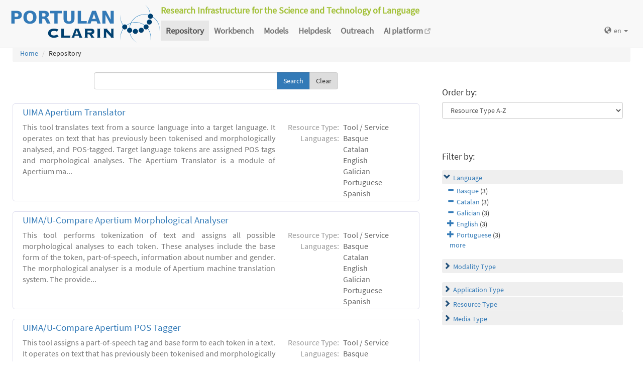

--- FILE ---
content_type: text/html; charset=utf-8
request_url: https://portulanclarin.net/repository/search/?q=&selected_facets=languageNameFilter_exact%3ACatalan&selected_facets=languageNameFilter_exact%3AGalician&selected_facets=languageNameFilter_exact%3ABasque&sort=resourcetype_asc
body_size: 23249
content:
<!DOCTYPE html>



<html lang="en">
    <head>
        
        <meta http-equiv="Content-Type" content="text/html; charset=utf-8">
        <meta http-equiv="X-UA-Compatible" content="IE=edge">
        <meta name="viewport" content="width=device-width, initial-scale=1">
        <title>
Search and Browse &ndash; PORTULAN CLARIN
</title>
        <meta name="description" content="PORTULAN CLARIN: Research Infrastructure for the Science and Technology of Language" />
        <meta name="keywords" content="AI, artificial intelligence, arts, audio, Brazil, CLARIN, CLARIN ERIC, cognitive science, computational linguistics, computer science, corpora, corpus, CPLP, cultural creativity, cultural heritage, data sets, datasets, data, scientific data, dependency bank, dialect, dialog, dictionary, digital humanities, discourse, EEG, ERP, ESFRI, events, fMRI, grammar, healthcare, helpdesk, human language, humanities, informatics, k-center, language, language engineering, language processing tools, language promotion, language resources, language teaching, language technology, lexica, lexicon, linguistics, morphology, named entity, named entity recognizer, named entity recognition, natural language, natural language processing, NLP, open science, parser, Portugal, portuguese, portuguese language, PORTULAN CLARIN, portulanclarin.net, pos tagger, pragmatics, processing tools, repository, research infrastructure, research infrastructure roadmap, science and technology of language, scientific resources, semantic analyser, semantics, social sciences, syntactic analyser, syntax, terminology, text, tools, treebank, video, workbench" />
        <link rel="shortcut icon" href="/static/images/favicon.ico" />
        <link rel="stylesheet" href="/static/css/bootstrap.min.css">
        <link rel="stylesheet" href="/static/css/portulanclarin/base.css">
        <link rel="stylesheet" href="/static/metashare/css/metashare.css">
        <script src="/static/js/jquery.min.js"></script>
        <script src="/static/js/bootstrap.min.js"></script>
        <script src="/static/js/portulanclarin/base.js"></script>
        <script src="/static/metashare/js/metashare.js"></script>
        
        
    </head>
    <body class="beta">

    


<header>
    <nav class="navbar navbar-default navbar-fixed-top">
        <div class="container-fluid">
            <div>
                <a class="navbar-brand" href="/">
                    <img width="300" height="80" alt="PORTULAN CLARIN"
                        src="/static/images/logo-80.png">
                </a>
                <div class="designation">
                    Research Infrastructure for the Science and Technology of Language
                </div>
                <button type="button" class="navbar-toggle collapsed"
                    data-toggle="collapse" data-target=".top-nav" aria-expanded="false">
                    <span class="sr-only">Toggle navigation</span>
                    <span class="icon-bar"></span>
                    <span class="icon-bar"></span>
                    <span class="icon-bar"></span>
                </button>
            </div>
            <div class="navbar-collapse collapse top-nav">
                <ul class="nav navbar-nav">
                    <li role="presentation" class="active">
                        <a href="/repository/search/">Repository</a>
                    </li>

                    <li role="presentation">
                        <a href="/workbench/">Workbench</a>
                    </li>

                    <li role="presentation">
                        <a href="/models/">Models</a>
                    </li>

                    <li role="presentation">
                        <a href="/helpdesk/">Helpdesk</a>
                    </li>

                    <li role="presentation">
                        <a href="/outreach/">Outreach</a>
                    </li>
                </ul>
                <ul class="nav navbar-nav navbar-right">
                    
                    
                    <li class="dropdown">
                        <form id="set-language-form" action="/repository/i18n/setlang/" method="POST">
                            <div style='display:none'><input type='hidden' name='csrfmiddlewaretoken' value='SYkQIBXpYMpCpHY1OLdjunrPVJqpWnWe' /></div>
                            <input name="next" type="hidden" value="">
                            <input name="language" type="hidden" value="en">
                        </form>
                        <a href="#" class="dropdown-toggle" data-toggle="dropdown" role="button"
                            aria-haspopup="true" aria-expanded="false"
                            ><span class="glyphicon glyphicon-globe" aria-hidden="true"></span>en
                            <span class="caret"></span></a>
                        <ul class="dropdown-menu set-language">
                        
                        
                        
                            
                            <li><a href="#" data-lang-code="en"
                                >en</a></li>
                            
                        
                            
                            <li><a href="#" data-lang-code="pt"
                                >pt</a></li>
                            
                        
                        </ul>
                    </li>
                </ul>
            </div>
        </div>
    </nav>
</header>


    
    <main class="container-fluid">
        
<ol class="breadcrumb">
    <li><a href="/">Home</a></li>
    
	
    <li>Repository
            
    </li>
</ol>

        <div id="messages">
            
            
            
        </div>
        
<script>
    $(document).ready(function () {
        $("#order-by-form").each(function () {
            this.reset();
        });

        $("div.filter").each(function () {
            var allDds = $(this).children("div").not('.subresult').nextUntil("div.accordion");
            if (allDds.length > 4) {
                // for 5 or less items we don't want to collapse, however, including the "more" link we would like to have at most 5 <div>s
	            var hideableDds = allDds.has("a.addableFacet"); // never hide selected facet items
	            if (hideableDds.length > 1) {
                    // don't replace a single item with a "more" link
                    hiddenDds = hideableDds.slice(
                        Math.max(0, 4 - (allDds.length - hideableDds.length))
                    ).hide();
                    var moreTxt = 'more', lessTxt = 'less';
                    hiddenDds.last().after($("<div><a href='#'>" + moreTxt + "</a></div>")
                        .children().first().click({ hiddenDds: hiddenDds }, function (e) {
                            e.preventDefault();
                            $(this).text($(this).text() == moreTxt ? lessTxt : moreTxt);
                            e.data.hiddenDds.slideToggle();
                        }).parent());
                }
            }
        });

        $("div.filter").hide();

        $("div.accordion").each(function () {
            $(this).next("div.filter").find("a.removableFacet").parents("div.filter").show();
            addStatus($(this));
        });

        $("div.accordion.expanded").each(function () {
            if ($(this).next("div.filter").find("a.removableFacet").length > 0) {
                $(this).addClass("selected");
            }
        });

        $("div.accordion").click(function () {
            if ($(this).next("div.filter").attr("style") == "display: none;") {
                $(this).addClass('expanded');
                $(this).removeClass('collapsed');
            } else {
                $(this).addClass('collapsed');
                $(this).removeClass('expanded');
            }
            $(this).next("div.filter").slideToggle();
        });
    });

    function addStatus(filter) {
        if (filter.next("div.filter").attr("style") == "display: none;") {
            filter.addClass('collapsed');
            filter.removeClass('expanded');
        } else {
            filter.addClass('expanded');
            filter.removeClass('collapsed');
        }
    }
</script>

<div class="row">
    <div class="content_box col-md-8">
        <form id="search-bar" action="." method="get">
            
            <div class="input-group">
                <input name="q" id="id_q" type="text" class="form-control" value="">
                <span class="input-group-btn">
                    <input id="search_button" class="btn btn-primary" type="submit" value="Search">
                    <a class="btn btn-default" href="/repository/search/">Clear</a>
                </span>
            </div>
        </form>

        <div class="panel borderless">

            
                

                <div class="panel borderless">
                    
                        <div class="resource-info panel-body row white_box"><div class="entry-title"><a href="/repository/browse/uima-apertium-translator/82f8e7aadb1f11e1a404080027e73ea2e2410a9e40dd4dab905cbc5e120a15ed/">UIMA Apertium Translator</a></div><div class="resource-description col-md-8 col-md-border"><p>This tool translates text from a source language into a target language. It operates on text that has previously been tokenised and morphologically analysed, and POS-tagged. Target language tokens are assigned POS tags and morphological analyses. The Apertium Translator is a module of Apertium ma...</p></div><div class="resource-tags col-md-4"><table><tr><th>Resource Type:</th><td>Tool / Service</td></tr><tr><th rowspan="6">Languages:</th><td>Basque</td></tr><tr><td>Catalan</td></tr><tr><td>English</td></tr><tr><td>Galician</td></tr><tr><td>Portuguese</td></tr><tr><td>Spanish</td></tr></table></div></div>

                    
                        <div class="resource-info panel-body row white_box"><div class="entry-title"><a href="/repository/browse/uimau-compare-apertium-morphological-analyser/87ad7ad4bc9f11e1a404080027e73ea27860c02e583d40aeb9144efe5f25206a/">UIMA/U-Compare Apertium Morphological Analyser </a></div><div class="resource-description col-md-8 col-md-border"><p>This tool performs tokenization of text and assigns all possible morphological analyses to each token. These analyses include the base form of the token, part-of-speech, information about number and gender. The morphological analyser is a module of Apertium machine translation system. The provide...</p></div><div class="resource-tags col-md-4"><table><tr><th>Resource Type:</th><td>Tool / Service</td></tr><tr><th rowspan="6">Languages:</th><td>Basque</td></tr><tr><td>Catalan</td></tr><tr><td>English</td></tr><tr><td>Galician</td></tr><tr><td>Portuguese</td></tr><tr><td>Spanish</td></tr></table></div></div>

                    
                        <div class="resource-info panel-body row white_box"><div class="entry-title"><a href="/repository/browse/uimau-compare-apertium-pos-tagger/7c508aa8bea911e1a404080027e73ea2abb5e2fadb4143b2ae4c15c250af7c78/">UIMA/U-Compare Apertium POS Tagger </a></div><div class="resource-description col-md-8 col-md-border"><p>This tool assigns a part-of-speech tag and base form to each token in a text. It operates on text that has previously been tokenised and morphologically analysed. The POS tagger is a module of Apertium machine translation system. The provided tool can currently operate on a subset of the language...</p></div><div class="resource-tags col-md-4"><table><tr><th>Resource Type:</th><td>Tool / Service</td></tr><tr><th rowspan="6">Languages:</th><td>Basque</td></tr><tr><td>Catalan</td></tr><tr><td>English</td></tr><tr><td>Galician</td></tr><tr><td>Portuguese</td></tr><tr><td>Spanish</td></tr></table></div></div>

                    
                    </div>

                
            
        </div>

    </div>

    <div class="right_box col-md-4">

        <div class="borderless panel panel-default">
            <div class="panel-body">
                <form id="order-by-form" action="." method="get">
                <h4>Order by:</h4>
                <select class="form-control" name="ordering" onChange="window.location.href=this.value;">
                    <option value="?q=&amp;selected_facets=languageNameFilter_exact%3ACatalan&amp;selected_facets=languageNameFilter_exact%3AGalician&amp;selected_facets=languageNameFilter_exact%3ABasque&amp;sort=resourcename_asc" >Resource Name A-Z</option>
                    <option value="?q=&amp;selected_facets=languageNameFilter_exact%3ACatalan&amp;selected_facets=languageNameFilter_exact%3AGalician&amp;selected_facets=languageNameFilter_exact%3ABasque&amp;sort=resourcename_desc" >Resource Name Z-A</option>
                    <option value="?q=&amp;selected_facets=languageNameFilter_exact%3ACatalan&amp;selected_facets=languageNameFilter_exact%3AGalician&amp;selected_facets=languageNameFilter_exact%3ABasque&amp;sort=languagename_asc" >Language Name A-Z</option>
                    <option value="?q=&amp;selected_facets=languageNameFilter_exact%3ACatalan&amp;selected_facets=languageNameFilter_exact%3AGalician&amp;selected_facets=languageNameFilter_exact%3ABasque&amp;sort=languagename_desc" >Language Name Z-A</option>
                    <option value="?q=&amp;selected_facets=languageNameFilter_exact%3ACatalan&amp;selected_facets=languageNameFilter_exact%3AGalician&amp;selected_facets=languageNameFilter_exact%3ABasque&amp;sort=resourcetype_asc"  selected>Resource Type A-Z</option>
                    <option value="?q=&amp;selected_facets=languageNameFilter_exact%3ACatalan&amp;selected_facets=languageNameFilter_exact%3AGalician&amp;selected_facets=languageNameFilter_exact%3ABasque&amp;sort=resourcetype_desc" >Resource Type Z-A</option>
                    <option value="?q=&amp;selected_facets=languageNameFilter_exact%3ACatalan&amp;selected_facets=languageNameFilter_exact%3AGalician&amp;selected_facets=languageNameFilter_exact%3ABasque&amp;sort=mediatype_asc" >Media Type A-Z</option>
                    <option value="?q=&amp;selected_facets=languageNameFilter_exact%3ACatalan&amp;selected_facets=languageNameFilter_exact%3AGalician&amp;selected_facets=languageNameFilter_exact%3ABasque&amp;sort=mediatype_desc" >Media Type Z-A</option>
                    
                </select>
                </form>
            </div>
        </div>

        
        <div class="borderless panel panel-default">
            <div class="panel-body">
                <h4>Filter by:</h4>
                
                    <div class="search-filter-group">
                        
                            
<div class="accordion"><a href="#" onclick="return false">Language</a></div>
<div class="filter">

    <div><a href="?q=&amp;selected_facets=languageNameFilter_exact%3ACatalan&amp;selected_facets=languageNameFilter_exact%3AGalician&amp;sort=resourcetype_asc" class="removableFacet">Basque</a>&nbsp;(3)</div>
	

    <div><a href="?q=&amp;selected_facets=languageNameFilter_exact%3AGalician&amp;selected_facets=languageNameFilter_exact%3ABasque&amp;sort=resourcetype_asc" class="removableFacet">Catalan</a>&nbsp;(3)</div>
	

    <div><a href="?q=&amp;selected_facets=languageNameFilter_exact%3ACatalan&amp;selected_facets=languageNameFilter_exact%3ABasque&amp;sort=resourcetype_asc" class="removableFacet">Galician</a>&nbsp;(3)</div>
	



    <div><a href="?q=&amp;selected_facets=languageNameFilter_exact%3ACatalan&amp;selected_facets=languageNameFilter_exact%3AGalician&amp;selected_facets=languageNameFilter_exact%3ABasque&amp;selected_facets=languageNameFilter_exact%3AEnglish&amp;sort=resourcetype_asc" class="addableFacet">English</a>&nbsp;(3)</div>

    <div><a href="?q=&amp;selected_facets=languageNameFilter_exact%3ACatalan&amp;selected_facets=languageNameFilter_exact%3AGalician&amp;selected_facets=languageNameFilter_exact%3ABasque&amp;selected_facets=languageNameFilter_exact%3APortuguese&amp;sort=resourcetype_asc" class="addableFacet">Portuguese</a>&nbsp;(3)</div>

    <div><a href="?q=&amp;selected_facets=languageNameFilter_exact%3ACatalan&amp;selected_facets=languageNameFilter_exact%3AGalician&amp;selected_facets=languageNameFilter_exact%3ABasque&amp;selected_facets=languageNameFilter_exact%3ASpanish&amp;sort=resourcetype_asc" class="addableFacet">Spanish</a>&nbsp;(3)</div>

</div>

                        
                    </div>
                
                    <div class="search-filter-group">
                        
                            
<div class="accordion"><a href="#" onclick="return false">Modality Type</a></div>
<div class="filter">



    <div><a href="?q=&amp;selected_facets=languageNameFilter_exact%3ACatalan&amp;selected_facets=languageNameFilter_exact%3AGalician&amp;selected_facets=languageNameFilter_exact%3ABasque&amp;selected_facets=modalityTypeFilter_exact%3AWritten%20Language&amp;sort=resourcetype_asc" class="addableFacet">Written Language</a>&nbsp;(3)</div>

</div>

                        
                    </div>
                
                    <div class="search-filter-group">
                        
                            
<div class="accordion"><a href="#" onclick="return false">Application Type</a></div>
<div class="filter">



    <div><a href="?q=&amp;selected_facets=languageNameFilter_exact%3ACatalan&amp;selected_facets=languageNameFilter_exact%3AGalician&amp;selected_facets=languageNameFilter_exact%3ABasque&amp;selected_facets=useNlpSpecificFilter_exact%3AMorphological%20Analysis&amp;sort=resourcetype_asc" class="addableFacet">Morphological Analysis</a>&nbsp;(2)</div>

    <div><a href="?q=&amp;selected_facets=languageNameFilter_exact%3ACatalan&amp;selected_facets=languageNameFilter_exact%3AGalician&amp;selected_facets=languageNameFilter_exact%3ABasque&amp;selected_facets=useNlpSpecificFilter_exact%3APos%20Tagging&amp;sort=resourcetype_asc" class="addableFacet">Pos Tagging</a>&nbsp;(1)</div>

</div>

                        
                            
<div class="accordion"><a href="#" onclick="return false">Resource Type</a></div>
<div class="filter">



    <div><a href="?q=&amp;selected_facets=languageNameFilter_exact%3ACatalan&amp;selected_facets=languageNameFilter_exact%3AGalician&amp;selected_facets=languageNameFilter_exact%3ABasque&amp;selected_facets=resourceTypeFilter_exact%3AtoolService&amp;sort=resourcetype_asc" class="addableFacet subfacet">Tool Service</a>&nbsp;(3)</div>

</div>

                        
                            
<div class="accordion"><a href="#" onclick="return false">Media Type</a></div>
<div class="filter">



    <div><a href="?q=&amp;selected_facets=languageNameFilter_exact%3ACatalan&amp;selected_facets=languageNameFilter_exact%3AGalician&amp;selected_facets=languageNameFilter_exact%3ABasque&amp;selected_facets=mediaTypeFilter_exact%3Atext&amp;sort=resourcetype_asc" class="addableFacet subfacet">Text</a>&nbsp;(3)</div>

</div>

                        
                    </div>
                
            </div>
        </div>
        
    </div>

</div>

    </main>
    

    


<footer>
<div class="container-fluid">
<div class="row">
<div class="col-sm-12">

<table>
    <tr>
        <td>
            <p><a href="/usage/#why">why</a></p>
            <p><a href="/usage/#how">how</a></p>
        </td>
        <td>
            <p><a href="/rationale/#mission">mission</a></p>
            <p><a href="/rationale/#operation">operation</a></p>
            <p><a href="/rationale/#timeline">timeline</a></p>
            <p><a href="/rationale/#name">name</a></p>
        </td>
        <td>
            <p><a href="/who/#staff">staff</a></p>
            <p><a href="/who/#advisory">advisory</a></p>
            <p><a href="/who/#forum">forum</a></p>
            <p><a href="/who/#network">network</a></p>
            <p><a href="/background/">background</a></p>
        </td>
        <td>
            <p><a href="/ecosystem/#collaboration">collaboration</a></p>
            <p><a href="/ecosystem/#acknowledgements">acknowledgements</a></p>
            <p><a href="/ecosystem/#certification">certification</a></p>
        </td>
        <td>
            <p><a href="/agreement/#depositing">depositing</a></p>
            <p><a href="/agreement/#licensing">licensing</a></p>
        </td>
        <td>
            <p><a href="/k-centre">k-centre</a></p>
        </td>
        <td>
            <p><a href="/legal/#terms">terms</a></p>
            <p><a href="/legal/#privacy">privacy</a></p>
        </td>
        <td>
            <p><a href="/contact/">contact</a></p>
        </td>
        <td class="social-icons">
            <a title="CLARIN ERIC" href="http://clarin.eu/"
                target="_blank"><img
                    src="/static/images/footer/clarin-20.png"
                    alt="CLARIN ERIC"></a>
            <a title="CLARIN @ Videolectures"
                href="http://videolectures.net/clarin/"
                target="_blank"><img
                    src="/static/images/footer/videolectures-20.png"
                    alt="CLARIN @ Videolectures"></a>
            <a title="CLARIN @ Github"
                href="https://github.com/clarin-eric/"
                target="_blank"><img
                    src="/static/images/footer/github-24.png"
                    alt="CLARIN @ Github"></a>
            <a title="CLARIN News"
                href="https://clarin.eu/news/" target="_blank"><img
                    src="/static/images/footer/list-24.png"
                    alt="CLARIN News"></a>
            <a title="CLARIN @ LinkedIn"
                href="https://www.linkedin.com/company/clarin-eric/"
                target="_blank"><img
                    src="/static/images/footer/linkedin-24.png"
                    alt="CLARIN @ LinkedIn"></a>
            <a title="CLARIN @ Twitter"
                href="https://twitter.com/clarineric"
                target="_blank"><img
                    src="/static/images/footer/twitter-24.png"
                    alt="CLARIN @ Twitter"></a>
            <a title="CLARIN @ YouTube"
                href="https://www.youtube.com/channel/UCJPks1mzisqsS4NrBFKIWag"
                target="_blank"><img
                    src="/static/images/footer/youtube-24.png"
                    alt="CLARIN @ YouTube"></a>

        </td>
    </tr>
</table>

</div> <!-- container-fluid -->
</div> <!-- row -->
</div> <!-- col-sm-12 -->
</footer>

    <!-- Matomo -->
<script>
  var _paq = window._paq || [];
  /* tracker methods like "setCustomDimension" should be called before "trackPageView" */
  _paq.push(['setDocumentTitle', document.title]);
  _paq.push(['trackPageView']);
  _paq.push(['enableLinkTracking']);
  (function() {
      var u="//matomo.portulanclarin.net/";
      _paq.push(['setTrackerUrl', u+'matomo.php']);
      _paq.push(['setSiteId', '1']);
      var d=document, g=d.createElement('script'), s=d.getElementsByTagName('script')[0];
      g.type='text/javascript'; g.async=true; g.defer=true; g.src=u+'matomo.js'; s.parentNode.insertBefore(g,s);
    })();
</script>
<!-- End Matomo Code -->

    </body>
</html>


--- FILE ---
content_type: text/css
request_url: https://portulanclarin.net/static/css/portulanclarin/base.css
body_size: 5687
content:
@font-face {
    font-family: "Source Sans Pro";
    src: url("../../fonts/SourceSansPro-Regular.ttf");
}

body {
    font-family: "Source Sans Pro", Calibri, Arial, Helvetica, sans-serif;
}

/* debug ribbon */
body.debug:after {
    content: "debug";
    position: fixed;
    width: 80px;
    height: 25px;
    top: 7px;
    right: -20px;
    -ms-transform:rotate(45deg);
    -webkit-transform:rotate(45deg);
    transform:rotate(45deg);
    line-height: 27px;
    font-size: 13px;
    z-index: 2000;
    background: #EE8E4A;
    text-align: center;
    font-family: sans-serif;
    text-transform: uppercase;
    font-weight: bold;
    color: #fff;
}

/* https://www.clarin.eu/content/styleguide#colorpalette */
.designation {
    font-size: 130%;
    font-weight: bold;
    color: #A2C037;
    margin-top:8px;
    margin-bottom: -1em;
}

.top-nav {
    margin-bottom: 0.5em;
}

.navbar-brand {
    height: 80px;
    padding: 0 !important;
}

.scroll-collapsed .navbar-brand {
    height: 50px;
}

header .navbar-toggle {
    margin-left: 1.5em;
}

header .navbar .dropdown-menu {
    min-width: 58px;
}

.navbar-nav > li > a {
    margin-top: 25px;
    margin-bottom: 0;
    padding: 10px;
    font-size: 120%;
    font-weight: bold;
}

.navbar-right > li > a {
    font-size: 100%;
    font-weight: normal;
}

.navbar-right > li.dropdown {
    margin-left: 3em;
}

.navbar-right > li.dropdown .glyphicon {
    margin-right: 5px;
}

.container-fluid {
    max-width: 90em;
}

.container-fluid.unconstrained {
    max-width: none;
}

main {
    margin-top: 88px;
    padding: 0 20px;
}

main h2, main h4 {
    margin-top: 15px;
}

.control-label {
    text-align: right;
}

.left {
    text-align: left !important;
}

.right {
    text-align: right !important;
}

.center {
    text-align: center !important;
}

.to-the-left {
    margin-right: auto !important;
}

.to-the-right {
    margin-left: auto !important;
}

.centered {
    margin-left: auto !important;
    margin-right: auto !important;
}

.right button {
    margin-top: 10px;
}

footer {
    border-top: 1px solid #e7e7e7;
    margin-top: 20px;
    padding-top: 10px;
    padding-bottom: 10px;
    padding-left: 20px;
    padding-right: 20px;
    background-color: white;
}

footer a {
    color: #777;
}


footer table {
    width: 100%;
}

footer table td {
    vertical-align: top;
    padding-right: 30px;
}

.social-icons {
    white-space: nowrap;
    opacity: .4;
    text-align: right;
    padding: 0 !important;
}

.social-icons a img {
    margin-left: 14px;
}

footer p {
    margin:0;
}

.navbar-fixed-top {
    min-height: 60px;
    padding-left: 20px;
    padding-right: 20px;
}

.portulanclarin-captcha {
    position: fixed;
    top: 50%;
    transform: translate(0, -50%);
}

#clarin-app-batch-modal {
    position: fixed;
    top: 50%;
    transform: translate(0, -35%);
    height: 100%;
}

#clarin-app-batch-form .form-fields {
    min-height: 5em;
    padding: 2em 0 2em 0;
}

.narrow {
    max-width: 30em;
    margin: 0 auto;
}

.medium {
    max-width:43em;
    margin: 0 auto;
}

.wide {
    max-width: 60em;
    margin: 0 auto;
}

@media (min-width: 768px) {
    /* by default we do not show the links when .scroll-collapsed is present */
    .navbar-fixed-top.scroll-collapsed .navbar-collapse.collapse {
        display: none !important;
    }
    .navbar-fixed-top.scroll-collapsed .navbar-brand img {
        width: 225px;
        height: 60px;
    }
    /* show the links when .in is present */
    .navbar-fixed-top.scroll-collapsed .navbar-collapse.collapse.in {
        display: block !important;
    }
    .navbar-fixed-top.scroll-collapsed .navbar-collapse.collapsing {
        overflow-x: hidden !important;
    }
    /* always show the hamburger when .scroll-collapsed is present */
    .navbar-fixed-top.scroll-collapsed .collapsed {
        display: block !important;
    }
    main {
        min-height: 480px;
    }
}

ol.lower-alpha li {
    list-style-type: lower-alpha;
}

ol.decimal li {
    list-style-type: decimal;
}

.indent {
    margin-left: 1em;
}

dl dd {
    margin-left: 2em;
    margin-bottom: .5em;
}

.table-borderless th,
.table-borderless td,
.table-borderless thead th,
.table-borderless tbody tr,
.table-borderless tbody tr td,
.table-borderless tbody + tbody {
    border: none;
}

.vsep5, .tsep5 {
    margin-top: 5px;
}

.vsep10, .tsep10 {
    margin-top: 10px;
}

.vsep20, .tsep20 {
    margin-top: 20px;
}

.vsep40, .tsep40 {
    margin-top: 40px;
}

.vsep5, .bsep5 {
    margin-bottom: 5px;
}

.vsep10, .bsep10 {
    margin-bottom: 10px;
}

.vsep20, .bsep20 {
    margin-bottom: 20px;
}

.vsep40, .bsep40 {
    margin-bottom: 40px;
}

.hsep5, .lsep5 {
    margin-left: 5px;
}

.hsep10, .lsep10 {
    margin-left: 10px;
}

.hsep20, .lsep20 {
    margin-left: 20px;
}

.hsep40, .lsep40 {
    margin-left: 40px;
}

.hsep5, .rsep5 {
    margin-right: 5px;
}

.hsep10, .rsep10 {
    margin-right: 10px;
}

.hsep20, .rsep20 {
    margin-right: 20px;
}

.hsep40, .rsep40 {
    margin-right: 40px;
}

#ongoing-request-indicator {
    display: none;
    position: relative;
    margin-right: -40px;
    color: gray;
    height: 32px;
    line-height: 32px;
    width: 32px;
    font-size: 32px;
    text-align: center;
    vertical-align: middle;
}

.btn-default {
    background-color: #ddd !important;
    border-color: #ccc !important;
    color: #333 !important;
}

#CookielawBanner {
    position: fixed;
    bottom: 20px;
    left: 0;
    width: 100%;
    background-color: transparent;
    z-index: 10000;
}

#CookielawBanner .panel {
    position: relative;
    max-width: 55em;
    margin: 0 auto;
}

#CookielawBanner .panel .btn {
    margin: 10px;
}
